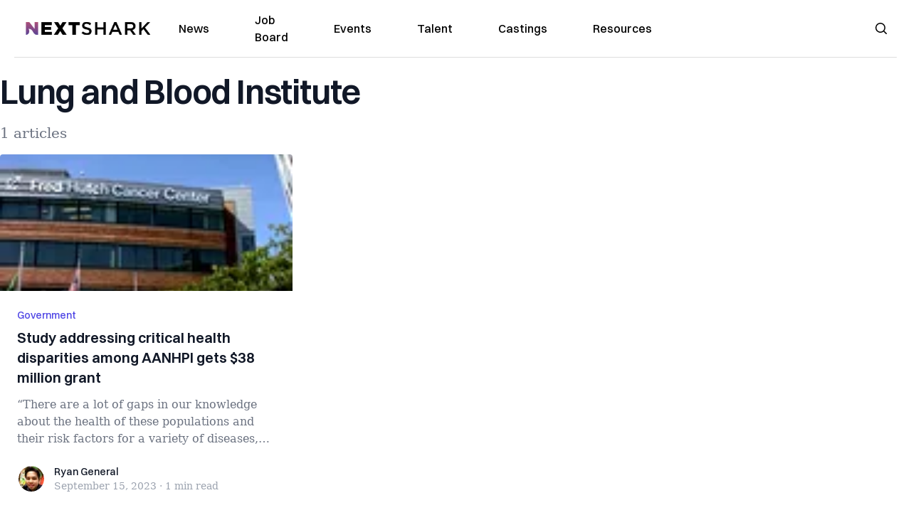

--- FILE ---
content_type: application/javascript; charset=utf-8
request_url: https://nextshark.com/_next/static/chunks/5675-31dd948da88eab78.js
body_size: 3524
content:
(self.webpackChunk_N_E=self.webpackChunk_N_E||[]).push([[5675],{23271:function(e,t,r){"use strict";Object.defineProperty(t,"__esModule",{value:!0}),Object.defineProperty(t,"Image",{enumerable:!0,get:function(){return p}});let i=r(38754),n=r(61757),o=n._(r(67294)),l=i._(r(73935)),a=i._(r(79201)),s=r(53914),u=r(85494),d=r(30869);r(81905);let c=r(11823),f=i._(r(40163)),g={deviceSizes:[640,768,1024,1280,1536],imageSizes:[16,32,48,64,96,128,256,384],path:"/_next/image/",loader:"custom",dangerouslyAllowSVG:!1,unoptimized:!1};function handleLoading(e,t,r,i,n,o){let l=null==e?void 0:e.src;if(!e||e["data-loaded-src"]===l)return;e["data-loaded-src"]=l;let a="decode"in e?e.decode():Promise.resolve();a.catch(()=>{}).then(()=>{if(e.parentElement&&e.isConnected){if("empty"!==t&&n(!0),null==r?void 0:r.current){let t=new Event("load");Object.defineProperty(t,"target",{writable:!1,value:e});let i=!1,n=!1;r.current({...t,nativeEvent:t,currentTarget:e,target:e,isDefaultPrevented:()=>i,isPropagationStopped:()=>n,persist:()=>{},preventDefault:()=>{i=!0,t.preventDefault()},stopPropagation:()=>{n=!0,t.stopPropagation()}})}(null==i?void 0:i.current)&&i.current(e)}})}function getDynamicProps(e){let[t,r]=o.version.split("."),i=parseInt(t,10),n=parseInt(r,10);return i>18||18===i&&n>=3?{fetchPriority:e}:{fetchpriority:e}}let m=(0,o.forwardRef)((e,t)=>{let{src:r,srcSet:i,sizes:n,height:l,width:a,decoding:s,className:u,style:d,fetchPriority:c,placeholder:f,loading:g,unoptimized:m,fill:p,onLoadRef:h,onLoadingCompleteRef:v,setBlurComplete:b,setShowAltText:y,onLoad:w,onError:S,...P}=e;return o.default.createElement("img",{...P,...getDynamicProps(c),loading:g,width:a,height:l,decoding:s,"data-nimg":p?"fill":"1",className:u,style:d,sizes:n,srcSet:i,src:r,ref:(0,o.useCallback)(e=>{t&&("function"==typeof t?t(e):"object"==typeof t&&(t.current=e)),e&&(S&&(e.src=e.src),e.complete&&handleLoading(e,f,h,v,b,m))},[r,f,h,v,b,S,m,t]),onLoad:e=>{let t=e.currentTarget;handleLoading(t,f,h,v,b,m)},onError:e=>{y(!0),"empty"!==f&&b(!0),S&&S(e)}})});function ImagePreload(e){let{isAppRouter:t,imgAttributes:r}=e,i={as:"image",imageSrcSet:r.srcSet,imageSizes:r.sizes,crossOrigin:r.crossOrigin,referrerPolicy:r.referrerPolicy,...getDynamicProps(r.fetchPriority)};return t&&l.default.preload?(l.default.preload(r.src,i),null):o.default.createElement(a.default,null,o.default.createElement("link",{key:"__nimg-"+r.src+r.srcSet+r.sizes,rel:"preload",href:r.srcSet?void 0:r.src,...i}))}let p=(0,o.forwardRef)((e,t)=>{let r=(0,o.useContext)(c.RouterContext),i=(0,o.useContext)(d.ImageConfigContext),n=(0,o.useMemo)(()=>{let e=g||i||u.imageConfigDefault,t=[...e.deviceSizes,...e.imageSizes].sort((e,t)=>e-t),r=e.deviceSizes.sort((e,t)=>e-t);return{...e,allSizes:t,deviceSizes:r}},[i]),{onLoad:l,onLoadingComplete:a}=e,p=(0,o.useRef)(l);(0,o.useEffect)(()=>{p.current=l},[l]);let h=(0,o.useRef)(a);(0,o.useEffect)(()=>{h.current=a},[a]);let[v,b]=(0,o.useState)(!1),[y,w]=(0,o.useState)(!1),{props:S,meta:P}=(0,s.getImgProps)(e,{defaultLoader:f.default,imgConf:n,blurComplete:v,showAltText:y});return o.default.createElement(o.default.Fragment,null,o.default.createElement(m,{...S,unoptimized:P.unoptimized,placeholder:P.placeholder,fill:P.fill,onLoadRef:p,onLoadingCompleteRef:h,setBlurComplete:b,setShowAltText:w,ref:t}),P.priority?o.default.createElement(ImagePreload,{isAppRouter:!r,imgAttributes:S}):null)});("function"==typeof t.default||"object"==typeof t.default&&null!==t.default)&&void 0===t.default.__esModule&&(Object.defineProperty(t.default,"__esModule",{value:!0}),Object.assign(t.default,t),e.exports=t.default)},53914:function(e,t,r){"use strict";Object.defineProperty(t,"__esModule",{value:!0}),Object.defineProperty(t,"getImgProps",{enumerable:!0,get:function(){return getImgProps}}),r(81905);let i=r(32393),n=r(85494);function isStaticRequire(e){return void 0!==e.default}function getInt(e){return void 0===e?e:"number"==typeof e?Number.isFinite(e)?e:NaN:"string"==typeof e&&/^[0-9]+$/.test(e)?parseInt(e,10):NaN}function getImgProps(e,t){var r;let o,l,a,{src:s,sizes:u,unoptimized:d=!1,priority:c=!1,loading:f,className:g,quality:m,width:p,height:h,fill:v=!1,style:b,onLoad:y,onLoadingComplete:w,placeholder:S="empty",blurDataURL:P,fetchPriority:_,layout:C,objectFit:I,objectPosition:E,lazyBoundary:z,lazyRoot:j,...x}=e,{imgConf:R,showAltText:O,blurComplete:k,defaultLoader:M}=t,D=R||n.imageConfigDefault;if("allSizes"in D)o=D;else{let e=[...D.deviceSizes,...D.imageSizes].sort((e,t)=>e-t),t=D.deviceSizes.sort((e,t)=>e-t);o={...D,allSizes:e,deviceSizes:t}}let L=x.loader||M;delete x.loader,delete x.srcSet;let N="__next_img_default"in L;if(N){if("custom"===o.loader)throw Error('Image with src "'+s+'" is missing "loader" prop.\nRead more: https://nextjs.org/docs/messages/next-image-missing-loader')}else{let e=L;L=t=>{let{config:r,...i}=t;return e(i)}}if(C){"fill"===C&&(v=!0);let e={intrinsic:{maxWidth:"100%",height:"auto"},responsive:{width:"100%",height:"auto"}}[C];e&&(b={...b,...e});let t={responsive:"100vw",fill:"100vw"}[C];t&&!u&&(u=t)}let A="",B=getInt(p),G=getInt(h);if("object"==typeof(r=s)&&(isStaticRequire(r)||void 0!==r.src)){let e=isStaticRequire(s)?s.default:s;if(!e.src)throw Error("An object should only be passed to the image component src parameter if it comes from a static image import. It must include src. Received "+JSON.stringify(e));if(!e.height||!e.width)throw Error("An object should only be passed to the image component src parameter if it comes from a static image import. It must include height and width. Received "+JSON.stringify(e));if(l=e.blurWidth,a=e.blurHeight,P=P||e.blurDataURL,A=e.src,!v){if(B||G){if(B&&!G){let t=B/e.width;G=Math.round(e.height*t)}else if(!B&&G){let t=G/e.height;B=Math.round(e.width*t)}}else B=e.width,G=e.height}}let F=!c&&("lazy"===f||void 0===f);(!(s="string"==typeof s?s:A)||s.startsWith("data:")||s.startsWith("blob:"))&&(d=!0,F=!1),o.unoptimized&&(d=!0),N&&s.endsWith(".svg")&&!o.dangerouslyAllowSVG&&(d=!0),c&&(_="high");let W=getInt(m),q=Object.assign(v?{position:"absolute",height:"100%",width:"100%",left:0,top:0,right:0,bottom:0,objectFit:I,objectPosition:E}:{},O?{}:{color:"transparent"},b),T=k||"empty"===S?null:"blur"===S?'url("data:image/svg+xml;charset=utf-8,'+(0,i.getImageBlurSvg)({widthInt:B,heightInt:G,blurWidth:l,blurHeight:a,blurDataURL:P||"",objectFit:q.objectFit})+'")':'url("'+S+'")',U=T?{backgroundSize:q.objectFit||"cover",backgroundPosition:q.objectPosition||"50% 50%",backgroundRepeat:"no-repeat",backgroundImage:T}:{},V=function(e){let{config:t,src:r,unoptimized:i,width:n,quality:o,sizes:l,loader:a}=e;if(i)return{src:r,srcSet:void 0,sizes:void 0};let{widths:s,kind:u}=function(e,t,r){let{deviceSizes:i,allSizes:n}=e;if(r){let e=/(^|\s)(1?\d?\d)vw/g,t=[];for(let i;i=e.exec(r);i)t.push(parseInt(i[2]));if(t.length){let e=.01*Math.min(...t);return{widths:n.filter(t=>t>=i[0]*e),kind:"w"}}return{widths:n,kind:"w"}}if("number"!=typeof t)return{widths:i,kind:"w"};let o=[...new Set([t,2*t].map(e=>n.find(t=>t>=e)||n[n.length-1]))];return{widths:o,kind:"x"}}(t,n,l),d=s.length-1;return{sizes:l||"w"!==u?l:"100vw",srcSet:s.map((e,i)=>a({config:t,src:r,quality:o,width:e})+" "+("w"===u?e:i+1)+u).join(", "),src:a({config:t,src:r,quality:o,width:s[d]})}}({config:o,src:s,unoptimized:d,width:B,quality:W,sizes:u,loader:L}),J={...x,loading:F?"lazy":f,fetchPriority:_,width:B,height:G,decoding:"async",className:g,style:{...q,...U},sizes:V.sizes,srcSet:V.srcSet,src:V.src},Y={unoptimized:d,priority:c,placeholder:S,fill:v};return{props:J,meta:Y}}},32393:function(e,t){"use strict";function getImageBlurSvg(e){let{widthInt:t,heightInt:r,blurWidth:i,blurHeight:n,blurDataURL:o,objectFit:l}=e,a=i?40*i:t,s=n?40*n:r,u=a&&s?"viewBox='0 0 "+a+" "+s+"'":"";return"%3Csvg xmlns='http://www.w3.org/2000/svg' "+u+"%3E%3Cfilter id='b' color-interpolation-filters='sRGB'%3E%3CfeGaussianBlur stdDeviation='20'/%3E%3CfeColorMatrix values='1 0 0 0 0 0 1 0 0 0 0 0 1 0 0 0 0 0 100 -1' result='s'/%3E%3CfeFlood x='0' y='0' width='100%25' height='100%25'/%3E%3CfeComposite operator='out' in='s'/%3E%3CfeComposite in2='SourceGraphic'/%3E%3CfeGaussianBlur stdDeviation='20'/%3E%3C/filter%3E%3Cimage width='100%25' height='100%25' x='0' y='0' preserveAspectRatio='"+(u?"none":"contain"===l?"xMidYMid":"cover"===l?"xMidYMid slice":"none")+"' style='filter: url(%23b);' href='"+o+"'/%3E%3C/svg%3E"}Object.defineProperty(t,"__esModule",{value:!0}),Object.defineProperty(t,"getImageBlurSvg",{enumerable:!0,get:function(){return getImageBlurSvg}})},645:function(e,t,r){"use strict";Object.defineProperty(t,"__esModule",{value:!0}),function(e,t){for(var r in t)Object.defineProperty(e,r,{enumerable:!0,get:t[r]})}(t,{unstable_getImgProps:function(){return unstable_getImgProps},default:function(){return s}});let i=r(38754),n=r(53914),o=r(81905),l=r(23271),a=i._(r(40163)),unstable_getImgProps=e=>{(0,o.warnOnce)("Warning: unstable_getImgProps() is experimental and may change or be removed at any time. Use at your own risk.");let{props:t}=(0,n.getImgProps)(e,{defaultLoader:a.default,imgConf:{deviceSizes:[640,768,1024,1280,1536],imageSizes:[16,32,48,64,96,128,256,384],path:"/_next/image/",loader:"custom",dangerouslyAllowSVG:!1,unoptimized:!1}});for(let[e,r]of Object.entries(t))void 0===r&&delete t[e];return{props:t}},s=l.Image},25675:function(e,t,r){e.exports=r(645)}}]);